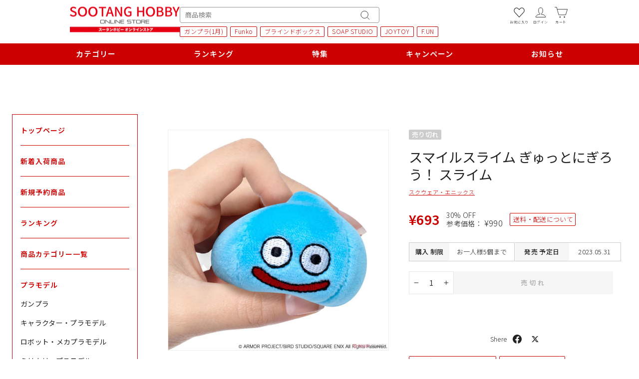

--- FILE ---
content_type: text/css
request_url: https://www.sootang.jp/cdn/shop/t/58/assets/add-style.css?v=90251453044883158871739338931
body_size: 2708
content:
body{opacity:.001;-webkit-transition:all .3s 0s ease;transition:all .3s 0s ease}body.loaded{opacity:1}.custom-hover:hover,.custom-hover:hover a{color:#c00}.product-page-link{color:#c00;text-decoration:underline}.product-page-link:hover{color:#222!important}.product-block .product-single__form .ruffruff-pre-order-product-message{margin:0!important}.btn,.rte .btn,.shopify-payment-button .shopify-payment-button__button--unbranded{border-radius:2px}html{scroll-behavior:smooth}#SiteHeader .header-layout{max-width:1000px;margin:0 auto;justify-content:space-between;align-items:flex-start;gap:36px;width:100%;flex-wrap:wrap;position:relative}.h1.site-header__logo,h1.site-header__logo{margin:0}@media screen and (min-width: 1100px){h1.site-header__logo{margin:10px 0}}@media screen and (max-width: 1100px){.h1.site-header__logo{margin:0}}.header-item.header-item--navigation{display:block;width:calc(100% - 260px)}.header-item.header-item--navigation .header-search-block{max-width:400px}.header-item.header-item--navigation .header-search-block .search__input{border-radius:4px;border-color:#999;font-size:13px!important;padding:5px 40px 5px 10px}.header-item.header-item--navigation .header-search-block .search__input{border-radius:4px;border-color:#999}.header-item.header-item--icons .site-nav__link--icon{padding-left:12px;padding-right:0;padding-top:0}.site-nav__link.site-nav__link--icon{line-height:.4}a.swym-wishlist{display:inline-block;line-height:.8}.site-nav__icons a.swym-wishlist{transform:translate(2px)}.icon-swym,.header-item.header-item--icons .icon{display:block;margin:0 auto}.icon-swym .st0{stroke-width:1.25px}.icon-swym .icon__fallback-text,.header-item.header-item--icons .icon__fallback-text{position:static;overflow:visible;font-size:7px;letter-spacing:.5px}.header-item.header-item--icons .site-nav__icons{display:flex;align-items:flex-start}.header-item.header-item--icons .icon.icon-user{margin-top:-5px;width:30px;height:30px}.site-nav__link.site-nav__link--icon{text-align:center}.header-item.header-item--icons .icon.icon-cart{margin-top:-3px}#hot-keyword{width:100%;white-space:nowrap;overflow-x:scroll;margin-top:7px}.collections-rank .tab-inner::-webkit-scrollbar,#hot-keyword::-webkit-scrollbar{display:none}#hot-keyword ul{list-style:none;margin:0;font-size:13px;letter-spacing:.5px;text-align:left}#hot-keyword ul li{display:inline-block;margin-right:6px}#hot-keyword ul li a{display:inline-block;border:1px solid;padding:3px 7px 4px 8px;border-radius:2px;line-height:1;color:#c00;font-size:12px}#hot-keyword ul li a:hover{background:#c00;color:#fff!important}#specification a:hover{color:#c00}#block-icon-menu{background:#c00}.site-header--stuck #hot-keyword,.site-header--stuck #block-icon-menu{display:none}body.template-index .word-list a:hover{background:#c00;color:#fff!important}@media only screen and (min-width: 769px){.site-header--stuck .site-header__logo a{width:140px}}@media only screen and (min-width: 769px){.site-header--stuck .header-layout--left-center .header-item--logo,.header-layout--left-center .header-item--icons{-webkit-box-flex:0 0 140px;-ms-flex:0 0 140px;flex:0 0 140px;padding-bottom:2px}.header-item.header-item--icons .site-nav__icons button,.header-item.header-item--icons .site-nav__icons a{-webkit-transition:all .3s 0s ease;transition:all .3s 0s ease}.header-item.header-item--icons .site-nav__icons button:hover,.header-item.header-item--icons .site-nav__icons a:hover{scale:1.1}}#block-icon-menu #icon-menu{max-width:1000px;width:80%;margin:0 auto;list-style:none;display:flex;justify-content:space-between}.header-item.header-item--icons{position:absolute;right:0;top:0;display:block}.header-layout--left-center .header-item--icons{min-width:120px}#block-icon-menu #icon-menu li{margin-bottom:0}#block-icon-menu #icon-menu li a{padding:9px 12px 10px;display:inline-block;text-align:center;color:#fff;font-weight:600;letter-spacing:1px;font-size:15px}.announcement-bar{padding:6px 0 9px}@media screen and (min-width: 769px){header#SiteHeader{padding:14px 0 0}header#SiteHeader .page-width{padding-bottom:10px}ul.list-btn li a,#block-icon-menu #icon-menu li a{-webkit-transition:all .3s 0s ease;transition:all .3s 0s ease}ul.list-btn li a:hover{opacity:.6}#block-icon-menu #icon-menu li a:hover{background:#fff3}}.sp{display:none}@media screen and (max-width: 1100px){.header-item.header-item--logo{order:1}.header-item.header-item--icons{order:2}.header-item.header-item--navigation{order:3;width:100%}#SiteHeader .header-layout{gap:8px}}@media screen and (max-width: 768px){body .slick-prev{left:20px}body .slick-next{margin-right:0}body .slick-prev,body .slick-next{width:30px;height:30px}body .slick-next:before,[dir=rtl] body .slick-next:before,body [dir=rtl] .slick-prev:before,body .slick-prev:before{height:8px;width:8px}.pc{display:none}.sp{display:inline-block}#hot-keyword{width:calc(100vw - 17px)}.btn--search{right:0}predictive-search form{margin:0}predictive-search form input{font-size:14px!important}.site-nav__icons a.swym-wishlist{transform:translate(6px)}.swym-wishlist svg{width:22px}.header-item.header-item--icons .icon.icon-cart{width:26px;height:28px}.site-nav__link.site-nav__link--icon,.site-nav__link.site-nav__link--icon.js-drawer-open-cart{line-height:0}.site-nav__link.site-nav__link--icon.js-drawer-open-nav{margin-top:-5px;transform:translate(2px)}.site-header{padding:10px 0}.header-item--icons .site-nav{margin-right:-1px}body.template-index .tags-list h2.section-header__title{font-size:20px}.page-width.featured-collections .section-header__title{font-size:20px!important}.shopify-section-group-header-sub #block-icon-menu-sub{background:#c00;width:100%}.shopify-section-group-header-sub{position:fixed;bottom:0;z-index:10;background:#fff;opacity:1;width:100%;left:0}ul#icon-menu{justify-content:center;width:100vw;display:flex;margin:0}ul#icon-menu li{padding:0 .5vw;width:19vw;list-style:none}ul#icon-menu li a{text-align:center;display:flex;flex-wrap:wrap;justify-content:center;font-size:9px;font-weight:600;letter-spacing:0;padding:16px 0 8px;align-items:center;min-height:60px}ul#icon-menu li a .tit{order:2;color:#fff}ul#icon-menu li a .ico-ph{order:1;width:100%;text-align:center}ul#icon-menu li a .ico-ph img{display:inline-block}ul#icon-menu,#hot-keyword,#hot-keyword ul{font-size:11px}}.grid.grid--uniform .grid{margin:0 0 0 -8px}.grid.grid--uniform .grid__item{padding:0 8px}.boost-sd__product-image-wrapper,.template-product .product__photos .product__main-photos,.grid__item.grid-product .grid__image-ratio,.product__thumb-item .image-wrap{border:1px solid #eee}.info-sub{font-size:.8em;letter-spacing:.5px;color:#999;margin-bottom:6px}a+.info-sub{margin-bottom:0;margin-top:4px}.info-sub a{color:#999}.grid-product__price{font-size:calc(var(--typeBaseSize) - 1px)}.section-header.section-header--with-link{display:block;text-align:right}.section-header.section-header--with-link .section-header__link{border-radius:100px;border-color:#c00;position:relative}h2.section-header__title{position:relative;text-align:center}h2.section-header__title:after{content:"";width:100%;height:2px;display:block;background:#dadada;position:absolute;top:50%}h2.section-header__title span{position:relative;z-index:1;background:#fff;display:inline-block;padding:0 16px;font-weight:600}h2.section-header__title span:before{content:"";width:5px;height:100%;display:block;position:absolute;left:-5px;top:0;z-index:1;background:#fff}.h2,h2{font-size:calc(var(--typeHeaderSize) * .6)}.shopify-section.index-section .grid-product{margin-bottom:0}.collection-item__title,[data-type_product_capitalize=true] .grid-product__title{-webkit-box-orient:vertical;-webkit-line-clamp:2;display:-webkit-box;height:auto;overflow:hidden;text-overflow:ellipsis}.grid__item .grid-product__meta{padding:8px 0 0}.grid-product .grid-product__content span.privilege{position:absolute;z-index:1;right:5px;top:5px;background:#f28f00;width:36px;height:36px;justify-content:center;display:flex;align-items:center;color:#fff;font-weight:500;letter-spacing:1px;font-size:10px;line-height:1.1;padding-left:2px;border-radius:100%}.grid-product .grid-product__content .grid-product__title:hover,.grid-product .grid-product__content .info-sub a:hover{color:#c00}.grid-product .grid-product__content span.privilege.off{background:#ccc}.tag-icon-list{margin:0;list-style:none;display:flex;flex-wrap:wrap}.tag-icon-list li{display:inline-block;background:#c00;color:#fff;font-size:9px;line-height:1;padding:3px 6px 4px;font-weight:500;border-radius:2px;margin:0 3px 3px 0;position:static}.tag-icon-list li.label-02{background:#47e000}.tag-icon-list .grid-product__tag--sold-out,.tag-icon-list li.label-03{color:#fff;background:#ccc}.tag-icon-list li.label-04{background:#5077ec}.tag-icon-list .grid-product__tag--sale{background:#f28f00}body .boost-sd__recommendation-title-text{font-size:calc(var(--typeHeaderSize) * .6)!important;font-weight:600}.boost-sd__recommendation .boost-sd__dots{margin-top:0!important}@media only screen and (min-width: 769px){.page-full,.page-width{padding:0 36px}.template-index .main-inner .page-width{padding:0 24px}.h2,h2{font-size:calc(var(--typeHeaderSize) * .8)}.section-header{margin-bottom:30px}.section-header.section-header--with-link .section-header__link{-webkit-transition:all .3s 0s ease;transition:all .3s 0s ease}.section-header.section-header--with-link .section-header__link:hover{background:#c00;color:#fff}}@media only screen and (max-width: 768px){main#MainContent{padding-bottom:60px}.grid.grid--uniform .grid{margin:0 0 0 -5px}.grid.grid--uniform .grid__item{padding:0 5px}h2.section-header__title span{padding:0 10px}h2.section-header__title span:before{content:"";width:3px;left:-3px}.article__title{font-size:var(--typeBaseSize)}.section-header.section-header--with-link .section-header__link{font-size:11px;padding:6px 8px}}.grid-product__price.on-sale{color:red}.grid-product__price.on-sale span{color:#222}dl.posts-news{margin:0;display:flex;align-items:center;flex-wrap:wrap;width:calc(100% - 128px)}dl.posts-news dt h2{margin:0;font-size:16px;letter-spacing:1px;font-weight:500}dl.posts-news dd{margin:0;border-left:1px solid #ccc;padding:4px 0 4px 48px}dl.posts-news dd .aos-init+.aos-init{padding-top:8px}dl.posts-news dd .item{display:flex;align-items:flex-start;flex-wrap:wrap}dl.posts-news dd .item:hover a,dl.posts-news dd .item:hover{color:#c00}dl.posts-news dd .article__grid-meta{width:80px;text-align:right;margin-bottom:0}dl.posts-news dd .item .ymd{font-size:14px;letter-spacing:.5px;margin:0}dl.posts-news dd .item .article__title{font-size:14px;letter-spacing:.5px;width:calc(100% - 80px);padding-left:24px;white-space:nowrap;overflow:hidden;text-overflow:ellipsis}@media screen and (min-width: 769px){dl.posts-news dt{width:115px}dl.posts-news dd{width:calc(100% - 115px)}}@media screen and (max-width: 768px){dl.posts-news{display:block;width:100%}dl.posts-news dt h2{text-align:center;transform:translateY(-17px);line-height:.24}dl.posts-news dd{padding:8px 0;border:none}dl.posts-news dd .grid{margin-left:0}dl.posts-news dd .article__grid-meta{width:100%;text-align:left;order:2}dl.posts-news dd .item .article__title{font-size:13px;width:100%;padding-left:0;order:1}}@media screen and (min-width: 769px){.main-content{display:flex;flex-wrap:wrap}.main-content .column-menu{width:300px;padding:24px 24px 160px}.main-content .main-inner{width:calc(100% - 300px);padding-bottom:160px}.column-menu .column-menu-list{margin:0;border:1px solid #c00;padding:0 16px}.column-menu .column-menu-list li{margin-bottom:0}.mobile-nav>.mobile-nav__item{background-color:transparent}.column-menu .column-menu-list li .mobile-nav__link.mobile-nav__link--top-level{padding:20px 0;margin:0;color:#c00;font-weight:600;letter-spacing:1px;font-size:1em}.column-menu .column-menu-list li .mobile-nav__link.mobile-nav__link--top-level.tit-on{padding-bottom:8px}.column-menu .mobile-nav__item:not(:last-of-type):after{border-bottom-color:#c00;left:0;right:0}.column-menu .mobile-nav__sublist .mobile-nav__link{font-weight:400;padding:8px 0}.column-menu .site-nav__link--underline:after{bottom:0;content:"";display:block;left:0;margin:0;position:absolute;right:100%;transition:right .5s;background:#c00;height:100%;opacity:.1;border:none}.column-menu .column-menu-list li .mobile-nav__link.mobile-nav__link--top-level,.column-menu .site-nav__link--underline{-webkit-transition:all .3s 0s ease;transition:all .3s 0s ease}.column-menu .column-menu-list li .mobile-nav__link.mobile-nav__link--top-level:hover{padding:20px 0 20px 10px}.column-menu .site-nav__link--underline:hover{padding:8px 0 8px 10px}.column-menu .site-nav__link--underline:hover:after{right:0}.block-timeline{padding:24px 0}.column-menu .store-info h3,.column-menu .block-timeline .tit-timeline{color:#c00;font-weight:600;font-size:1.1em}.column-menu .sns-info{padding-bottom:24px}.column-menu .sns-info .tit-sns{background:#c00;text-align:center;color:#fff;font-weight:900;padding:6px 10px 8px;font-size:1.3em;letter-spacing:1px;position:relative;margin-bottom:36px}.column-menu .sns-info .tit-sns:after{content:"";position:absolute;left:0;background:url(https://cdn.shopify.com/s/files/1/0682/9326/3585/files/bubble.png?v=1710812501) no-repeat scroll center / 100%;width:25px;height:31px;display:block;top:100%;margin:0 auto;right:0}.column-menu .sns-info .mobile-nav__social-item{border:none;flex:0 1 40px;margin:0}.column-menu .mobile-nav__social{justify-content:center;margin:0}.column-menu .sns-info .mobile-nav__social a{padding:0}.icon-swym,.icon{height:22px;width:22px}.column-menu .store-info{background:#cc00000d;padding:16px}.column-menu .store-info h3{display:flex;align-items:center;margin-bottom:8px}.column-menu .store-info h3 span{display:inline-block;width:20px;margin-right:7px}.column-menu .rte p{margin-bottom:12px;font-size:12px;line-height:1.5}.column-menu .rte p:last-of-type{margin-bottom:0}.column-menu .rte strong{display:block;font-size:13px}}.collection-item{margin-bottom:36px}@media screen and (max-width: 768px){.site-footer{padding:24px 0 100px!important}.site-footer .grid__item[data-type=menu]{width:50%}.site-footer .grid__item:after{display:none}.site-footer [data-type=custom]{padding-top:8px!important}.site-footer [data-type=newsletter]{padding-top:20px!important}body .block-policy dd,body .block-policy dt{width:100%}.block-policy dt{order:2}.block-policy dd{order:1}.site-footer .grid{margin:0}}.shopify-policy__title,.template-contact .section-header__title{margin-bottom:50px}td[data-label=\3054\6ce8\6587\5c65\6b74]>a:first-child{margin-right:4px}td[data-label=\3054\6ce8\6587\5c65\6b74] a[class$=-link]{display:inline-block;border:1px solid;padding:3px 7px 4px 8px;border-radius:2px;line-height:1;color:#c00;font-size:12px}td[data-label=\3054\6ce8\6587\5c65\6b74] a[class$=-link]:hover{background:#c00;color:#fff!important}td[data-label=\914d\9001\60c5\5831] a span{text-decoration:underline}.custom-label{width:100%;overflow-x:scroll;margin-top:7px;display:flex;flex-wrap:wrap;gap:6px 0}h1.product-single__title{text-transform:inherit!important}.custom-label::-webkit-scrollbar{display:none}.custom-label__text{display:inline-block;border:1px solid #c00;padding:3px 7px 4px 8px;border-radius:2px;line-height:1;color:#c00;margin-right:6px;white-space:nowrap}.custom-label__text:hover{background:#c00;color:#fff!important}@media screen and (max-width: 768px){.custom-label{width:calc(100vw - 17px)}}[data-type_product_capitalize=true] .grid-product__title{text-transform:inherit}.delivery-container{margin-left:0!important}
/*# sourceMappingURL=/cdn/shop/t/58/assets/add-style.css.map?v=90251453044883158871739338931 */


--- FILE ---
content_type: image/svg+xml
request_url: https://cdn.shopify.com/s/files/1/0682/9326/3585/files/Mask_group-2.svg?v=1712252113
body_size: -497
content:
<svg xmlns="http://www.w3.org/2000/svg" fill="none" viewBox="0 0 22 22" height="22" width="22">
<mask height="22" width="22" y="0" x="0" maskUnits="userSpaceOnUse" style="mask-type:alpha" id="mask0_817_2574">
<rect fill="#D9D9D9" height="22" width="22"></rect>
</mask>
<g mask="url(#mask0_817_2574)">
<path stroke-linejoin="round" stroke-linecap="round" stroke-width="1.5" stroke="white" d="M11.9573 19L2.88429 19L1.08984 3.8173L6.83611 9.0792L10.9694 2"></path>
<path stroke-linejoin="round" stroke-linecap="round" stroke-width="1.5" stroke="white" d="M9.98015 19L19.0532 19L20.8477 3.8173L15.1014 9.0792L10.9681 2"></path>
</g>
</svg>


--- FILE ---
content_type: text/javascript
request_url: https://www.sootang.jp/cdn/shop/t/58/assets/add.js?v=103344283942806952441724914508
body_size: -809
content:
$(window).on('load', function() {
  $('body').addClass('loaded');
});